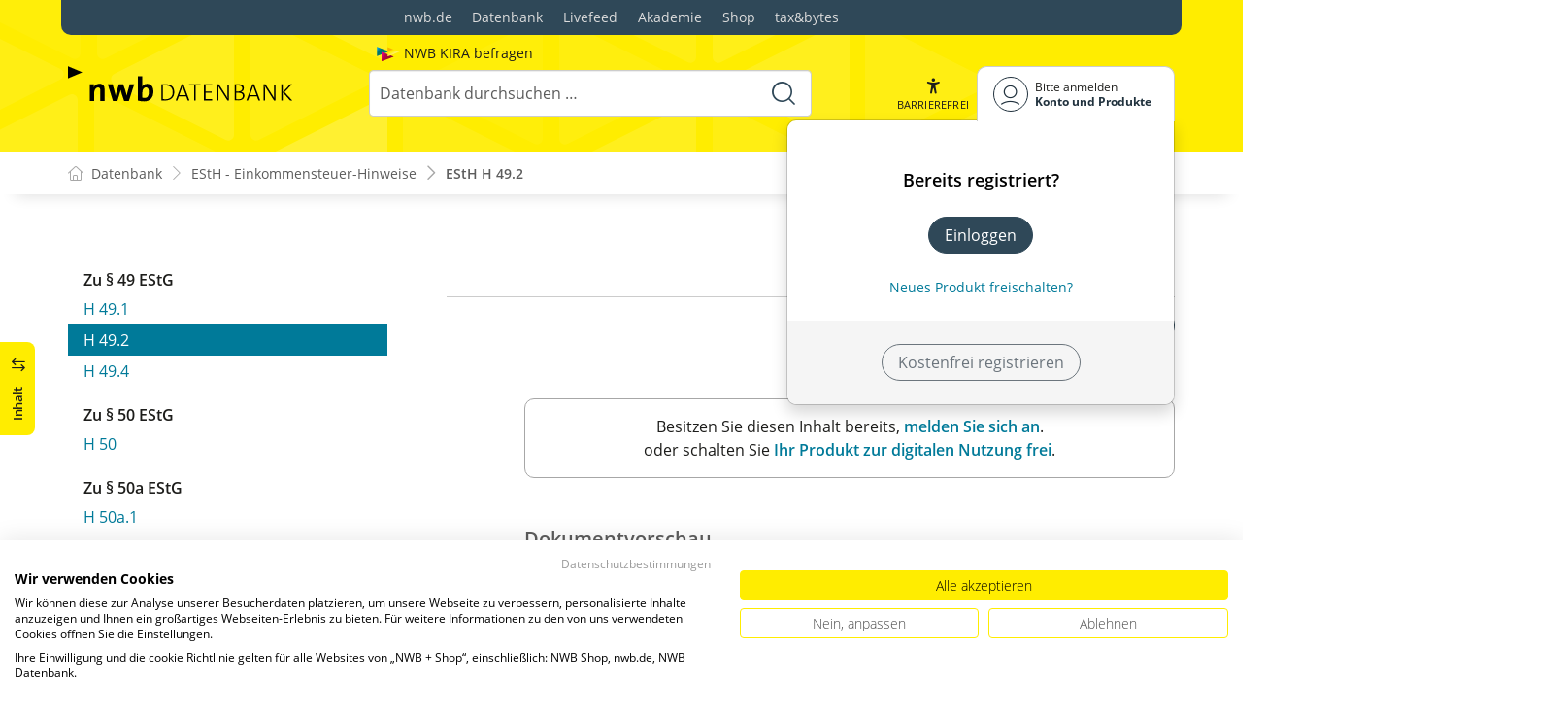

--- FILE ---
content_type: text/html; charset=utf-8
request_url: https://datenbank.nwb.de/Dokument/937770_49___2/
body_size: 82119
content:

<!DOCTYPE html>
<html lang="de">

<head>
    
<meta charset="utf-8" />
<meta http-equiv="X-UA-Compatible" content="IE=edge" />
<meta name="viewport" content="width=device-width, initial-scale=1, maximum-scale=1, shrink-to-fit=no" />

<title>EStH H&#xA0;49.2 - NWB Datenbank</title>

<link rel="apple-touch-icon" sizes="180x180" href="/favicons/nwb/apple-touch-icon.png" />
<link rel="icon" type="image/png" sizes="32x32" href="/favicons/nwb/favicon-32x32.png" />
<link rel="icon" type="image/png" sizes="16x16" href="/favicons/nwb/favicon-16x16.png" />

<meta name="robots" content="index, follow" />

    <link rel="canonical" href="https://datenbank.nwb.de/Dokument/937770_49___2/" />

    <script type="application/ld&#x2B;json">
        {
  "@context": "https://schema.org",
  "@type": "BreadcrumbList",
  "itemListElement": [
    {
      "@type": "ListItem",
      "position": 1,
      "name": "EStH - Einkommensteuer-Hinweise",
      "item": "https://datenbank.nwb.de/Dokument/937770/"
    },
    {
      "@type": "ListItem",
      "position": 2,
      "name": "EStH H\u00A049.2",
      "item": "https://datenbank.nwb.de/Dokument/937770_49___2/"
    }
  ]
}
    </script>
<script src="/js/ProductImgErrorHandling.js?v=RQ4UQ8ussXuwRhWUACGTzNzLT5WJGHbL1hpX84tJtQs"></script>

    <meta name="description" content="NWB Datenbank" />
    <meta name="keywords" content="NWB, Datenbank, Livefeed" />
    <meta name="author" content="NWB Verlag GmbH &amp; Co. KG" />

    <meta name="msapplication-TileColor" content="#FFED00">
    <meta name="theme-color" content="#ffffff">

    <meta name="apple-itunes-app" content="app-id=id1639546261, app-argument=empty">

        <script src="https://consent.cookiefirst.com/sites/datenbank.nwb.de-3b26cc70-fb22-421c-af7c-7418457fd10c/consent.js"></script>
        <!-- Matomo Tag Manager -->
        <script>
            var _mtm = window._mtm = window._mtm || [];
            _mtm.push({'mtm.startTime': (new Date().getTime()), 'event': 'mtm.Start'});
            (function() {
                var d=document, g=d.createElement('script'), s=d.getElementsByTagName('script')[0];
                g.async=true; g.src='https://matomo.nwb.de/js/container_ilfV8mCh.js'; s.parentNode.insertBefore(g,s);
            })();
        </script>
        <!-- End Matomo Tag Manager -->

    
    <link rel="stylesheet" type="text/css" href="/NwbStyles/assets/css/contentx.css?v=-HgHL4E-1c-znYrcX7VewEf_NItTep6Aq9amdKS-CRI" />
    <link rel="stylesheet" type="text/css" href="/css/documentfunctions.css?v=UV_lDoFCQCAjbpVLadQr1BgFk-W4GUKE4y-b7GdC8Eo" />

    <style type="text/css">

        @media print {
            .no-print, .no-print * {
                display: none !important;
            }
        }


        .also-look-at .loadmore {
            cursor: pointer;
            text-align: right;
            font-size: 0.9em;
        }
    </style>



<meta property="og:locale" content="de_DE" />
<meta property="og:title" content="EStH H&#xA0;49.2" />
<meta property="og:site_name" content="NWB Datenbank" />
<meta property="og:url" content="https://datenbank.nwb.de/Dokument/937770_49___2/" />
<meta property="og:type" content="article" />
<meta property="article:publisher" content="NWB Verlag" />
<meta property="article:section" content="Hinweis" />
<meta property="article:published_time" content="2021-01-01T00:00:00.0000000+01:00" />
<meta property="article:modified_time" content="2025-11-13T23:14:21.0000000+00:00" />
<meta property="og:image:secure_url" content="/assets/images/DocTypes/Nwb/Gesetze_Richtlinien_DBA.jpg" />
<meta name="twitter:card" content="summary" />
<meta name="twitter:title" content="EStH H&#xA0;49.2" />
<meta name="twitter:image" content="/assets/images/DocTypes/Nwb/Gesetze_Richtlinien_DBA.jpg" />
 

    <link rel="stylesheet" href="/NwbStyles/assets/css/nwb.css?v=5CN2TwOV4rktxAyhMKP6etkAntZd-XfxVwQA2fs_9Kg" />
</head>

<body id="top" class="livefeed document see-also-at  logedout ">
    
    <!-- Header -->
    <header class="header">
        
<div class="container header-holder">
    <!-- Logo -->
    <a class="logo" href="/">
        <img src="/NwbStyles/assets/images/logo_nwb_datenbank.svg" alt="Datenbank">
    </a>
    <!-- Logo : END -->
    <!-- Search -->


<form action="/Search/DoTheSearch/" class="search mx-xl-3" method="get" name="dothesearchform" role="search">    <input type="hidden" name="linksource" value="TopSearch" />
        <div class="position-absolute ps-2 ai-position">
            <a class="ai-link" href="/?showAiSearch=true">
                <img class="me-1 ai-link--img" src="/NwbStyles/assets/images/logo-ai.svg" alt="Logo Künstliche Recherche Assisstenz">
                <span class="ai-link--text">
                    NWB KIRA befragen
                </span>
            </a>
        </div>
    <button class="btn btn-close d-lg-none" type="button">
        Schließen<i class="icon-close ms-2"></i>
    </button>
    <label class="visually-hidden" for="searchID">Suche</label>
    <input class="form-control globalSearchAutocomplete"
           id="searchID"
           type="search"
           placeholder="Datenbank durchsuchen &hellip;"
           name="searchInput"
           autocomplete="off" />
    <button class="btn btn-search" type="submit" aria-label="Suche starten" title="Suche">
        <i class="icon-search" aria-hidden="true" focusable="false"></i>
    </button>
</form>    <!-- Search : END -->

    <div class="header-right">


        <!-- UI -->
        <a class="btn-search header-btn d-lg-none" href="#" role="button" aria-label="Suchfunktion öffnen">
            <i class="icon-search"></i><span class="header-btn--desc">Suchen</span>
        </a>

        <a class="header-btn btn-a11y" href="#" onclick="toggleTheme(false)" role="button" 
            data-bs-toggle="tooltip" data-bs-placement="top" title="Barrierefrei-Modus" aria-label="Kontrast auf der Website erhöhen">
            <i class="icon-manikin accessibility-icon"></i>
            <span class="header-btn--desc">Barrierefrei</span>
        </a>


        <!-- UI : END -->
        <!-- Navi user -->
        <nav class="navbar navbar-expand-lg user-menu mx-0">
            <!-- Navi toggler-->
            <button class="navbar-toggler text-end d-lg-none"
                    data-bs-toggle="offcanvas"
                    data-bs-target="#offcanvasUserMenu"
                    type="button"
                    aria-controls="offcanvasUserMenu"
                    aria-label="Toggle Navigation">
                <span class="toggler-desc">
                    <i class="icon-user"></i>
                </span>
            </button>
            <!-- Navi toggler : END -->
            <!-- offcanvas-->
            <div class="offcanvas offcanvas-end" id="offcanvasUserMenu">
                <!-- offcanvas header -->
                <div class="offcanvas-header">
                    <div class="nav-salutation mt-2">
                        <span class="nav-salutation--name">Bitte einloggen</span>
                    </div>
                    <button class="navbar-btn-close"
                            type="button"
                            data-bs-dismiss="offcanvas"
                            aria-label="Toggle Navigation schließen">
                        <i class="icon-close icon-x1"></i>
                    </button>
                </div>
                <!-- offcanvas header : END -->
                <!-- offcanvas body -->
                <div class="offcanvas-body">
                    <div class="navbar-nav justify-content-end">
                        <!-- Navi user dropdown -->
                        <div class="dropdown text-lg-end">

                            <button class="btn btn-toggle d-none d-lg-flex" type="button" id="dropdownMenuButtonAccount" data-bs-toggle="dropdown" data-bs-display="static" aria-haspopup="true" aria-expanded="false" aria-label="Benutzerdropdownmenu">
                                <i class="icon-user"></i>
                                <span class="user-menu-btn">
                                    <span class="user-menu--name">Bitte anmelden</span>
                                    <span class="user-menu--product">
Konto und Produkte                                    </span>
                                </span>
                            </button>

                            <div class="dropdown-menu dropdown-menu-end" aria-labelledby="dropdownMenuButtonAccount">
                                <div class="overflow-hidden">
                                    <div class="mt-lg-4">
                                            <div class="mt-lg-4 text-center">
                                                <div class="p-4">
                                                    <div class="user-menu-title mb-4">Bereits registriert?</div>
                                                    <a class="btn btn-primary" href="https://service.nwb.de/customercare/public/login?nextUrl=https%3a%2f%2fdatenbank.nwb.de%2fDokument%2f937770_49___2%2f" aria-label="In der Datenbank einloggen">
                                                        Einloggen
                                                    </a>
                                                    <div class="mt-4">
                                                        <a class="link" href="https://service.nwb.de/customercare/public/login?mod=liz&amp;nextUrl=https%3a%2f%2fdatenbank.nwb.de%2fDokument%2f937770_49___2%2f" aria-label="Neues Produkt freischalten">Neues Produkt freischalten?</a>
                                                    </div>
                                                </div>
                                                <div class="bg-login border-bottom-radius mx-auto py-4 px-lg-4">
                                                    <a class="btn btn-outline-secondary" href="https://service.nwb.de/customercare/user/default?nextUrl=https%3a%2f%2fdatenbank.nwb.de%2fDokument%2f937770_49___2%2f" aria-label="Kostenfrei registrieren">Kostenfrei registrieren</a>
                                                </div>
                                            </div>
                                    </div>

                                </div>
                            </div>
                        </div>
                        <!-- Navi user dropdown : END -->
                    </div>
                </div>
                <!-- offcanvas body : END -->
            </div>
            <!-- offcanvas : END -->
        </nav>
        <!-- Navi user : END -->

    </div><!-- .header-righ -->
</div><!-- .header-holder -->

        
    </header><!-- Header : END -->
    <!-- Breadcrumb -->
    

    <nav aria-label="breadcrumb">
        <div class="container">
            <ol class="breadcrumb">

                    <li class="breadcrumb-item">
                        <a href="/" title="Zu Datenbank">
                            <span class="breadcrumb-root-icon me-md-2"></span>
                            <span class="d-none d-md-inline">Datenbank</span>
                        </a>
                    </li>




                        <li class="breadcrumb-item " aria-current="page">
                            <a href="/Dokument/937770/" title="EStH - Einkommensteuer-Hinweise">EStH - Einkommensteuer-Hinweise</a>
                        </li>
                        <li class="breadcrumb-item active" aria-current="page">
                            <a href="https://datenbank.nwb.de/Dokument/937770_49___2/" title="EStH H&#xA0;49.2">EStH H&#xA0;49.2</a>
                        </li>
            </ol>
        </div>
    </nav>

    <!-- Breadcrumb : END -->
    <!-- Main content -->
    <main class="container mt-3 mt-lg-5" role="main">
        

<!-- Sidebar offcanvas button -->
    <a class="sidebar-btn noloader" id="iv" href="#iv" role="button">
        <div class="sidebar-btn--title">
            <span class="d-none d-xl-inline">Inhalt</span>
            <i class="icon-arrow-switch ms-3"></i>
        </div>
    </a>

<div class="row offcanvas-enable preview-origin">


<aside class="aside start col-md col-lg-4 sidebar-offcanvas" data-sticky>
    <div class="aside-section" id="toc-layout">
        <div class="aside-header d-flex align-items-center">
            <div class="icon-circle-2 me-3"><i class="icon-topics"></i></div>
            <span class="aside-header--head">Inhaltsverzeichnis</span>
            <span class="ms-auto sidebar-btn-close"><i class="icon-close icon-x1"></i></span>
        </div>
        <div class="aside-content">
            <div class="scrolling">
                <div data-expandall="True" class="table-of-contents" id="table-of-contents"><div class="sticky-header"><div class="book-title-outer"><div class="book-title"><span class="book-title-oneliner">EStH - Einkommensteuer-Hinweise</span></div></div><div class="first open"></div><div class="second open"></div></div><div class="scrollable-wrapper"><div class="scrollable-content"><div class="scrollable-content-inner"><div class="wrapper"><ul class="tree"><li class="book-title no-childs"><span><span class="book-title-oneliner">EStH - Einkommensteuer-Hinweise</span></span></li><li class="open"><span><a href="/Dokument/937770/">Fassung</a></span></li><li class="toggle-chapter"><span>Zu §&nbsp;1a&nbsp;EStG</span><ul><li class="open" data-id="headline-id937770_1a"><span><a href="/Dokument/937770_1a/">H&nbsp;1a</a></span></li></ul></li><li class="toggle-chapter"><span>Zu §&nbsp;2&nbsp;EStG</span><ul><li class="open" data-id="headline-id937770_2"><span><a href="/Dokument/937770_2/">H&nbsp;2</a></span></li></ul></li><li class="toggle-chapter"><span>Zu §&nbsp;2a&nbsp;EStG</span><ul><li class="open" data-id="headline-id937770_2a"><span><a href="/Dokument/937770_2a/">H&nbsp;2a</a></span></li></ul></li><li class="toggle-chapter"><span>Zu §&nbsp;3&nbsp;EStG</span><ul><li class="open" data-id="headline-id937770_3___0"><span><a href="/Dokument/937770_3___0/">H&nbsp;3.0</a></span></li><li class="open" data-id="headline-id937770_3___1"><span><a href="/Dokument/937770_3___1/">H&nbsp;3.1</a></span></li><li class="open" data-id="headline-id937770_3___2"><span><a href="/Dokument/937770_3___2/">H&nbsp;3.2</a></span></li><li class="open" data-id="headline-id937770_3___5"><span><a href="/Dokument/937770_3___5/">H&nbsp;3.5</a></span></li><li class="open" data-id="headline-id937770_3___6"><span><a href="/Dokument/937770_3___6/">H&nbsp;3.6</a></span></li><li class="open" data-id="headline-id937770_3___7"><span><a href="/Dokument/937770_3___7/">H&nbsp;3.7</a></span></li><li class="open" data-id="headline-id937770_3___8"><span><a href="/Dokument/937770_3___8/">H&nbsp;3.8</a></span></li><li class="open" data-id="headline-id937770_3___11"><span><a href="/Dokument/937770_3___11/">H&nbsp;3.11</a></span></li><li class="open" data-id="headline-id937770_3___12"><span><a href="/Dokument/937770_3___12/">H&nbsp;3.12</a></span></li><li class="open" data-id="headline-id937770_3___13"><span><a href="/Dokument/937770_3___13/">H&nbsp;3.13</a></span></li><li class="open" data-id="headline-id937770_3___14"><span><a href="/Dokument/937770_3___14/">H&nbsp;3.14</a></span></li><li class="open" data-id="headline-id937770_3___26"><span><a href="/Dokument/937770_3___26/">H&nbsp;3.26</a></span></li><li class="open" data-id="headline-id937770_3___26a"><span><a href="/Dokument/937770_3___26a/">H&nbsp;3.26a</a></span></li><li class="open" data-id="headline-id937770_3___26b"><span><a href="/Dokument/937770_3___26b/">H&nbsp;3.26b</a></span></li><li class="open" data-id="headline-id937770_3___29"><span><a href="/Dokument/937770_3___29/">H&nbsp;3.29</a></span></li><li class="open" data-id="headline-id937770_3___40"><span><a href="/Dokument/937770_3___40/">H&nbsp;3.40</a></span></li><li class="open" data-id="headline-id937770_3___42"><span><a href="/Dokument/937770_3___42/">H&nbsp;3.42</a></span></li><li class="open" data-id="headline-id937770_3___44"><span><a href="/Dokument/937770_3___44/">H&nbsp;3.44</a></span></li><li class="open" data-id="headline-id937770_3___45"><span><a href="/Dokument/937770_3___45/">H&nbsp;3.45</a></span></li><li class="open" data-id="headline-id937770_3___65"><span><a href="/Dokument/937770_3___65/">H&nbsp;3.65</a></span></li></ul></li><li class="toggle-chapter"><span>Zu §&nbsp;3c&nbsp;EStG</span><ul><li class="open" data-id="headline-id937770_3c"><span><a href="/Dokument/937770_3c/">H&nbsp;3c</a></span></li></ul></li><li class="toggle-chapter"><span>Zu §&nbsp;4&nbsp;EStG</span><ul><li class="open" data-id="headline-id937770_4___1"><span><a href="/Dokument/937770_4___1/">H&nbsp;4.1</a></span></li><li class="open" data-id="headline-id937770_4___2___1___"><span><a href="/Dokument/937770_4___2___1___/">H&nbsp;4.2 (1)</a></span></li><li class="open" data-id="headline-id937770_4___2___2___"><span><a href="/Dokument/937770_4___2___2___/">H&nbsp;4.2 (2)</a></span></li><li class="open" data-id="headline-id937770_4___2___3___"><span><a href="/Dokument/937770_4___2___3___/">H&nbsp;4.2 (3)</a></span></li><li class="open" data-id="headline-id937770_4___2___4___"><span><a href="/Dokument/937770_4___2___4___/">H&nbsp;4.2 (4)</a></span></li><li class="open" data-id="headline-id937770_4___2___5___"><span><a href="/Dokument/937770_4___2___5___/">H&nbsp;4.2 (5)</a></span></li><li class="open" data-id="headline-id937770_4___2___7___"><span><a href="/Dokument/937770_4___2___7___/">H&nbsp;4.2 (7)</a></span></li><li class="open" data-id="headline-id937770_4___2___8___"><span><a href="/Dokument/937770_4___2___8___/">H&nbsp;4.2 (8)</a></span></li><li class="open" data-id="headline-id937770_4___2___9___"><span><a href="/Dokument/937770_4___2___9___/">H&nbsp;4.2 (9)</a></span></li><li class="open" data-id="headline-id937770_4___2___11___"><span><a href="/Dokument/937770_4___2___11___/">H&nbsp;4.2 (11)</a></span></li><li class="open" data-id="headline-id937770_4___2___12___"><span><a href="/Dokument/937770_4___2___12___/">H&nbsp;4.2 (12)</a></span></li><li class="open" data-id="headline-id937770_4___2___15___"><span><a href="/Dokument/937770_4___2___15___/">H&nbsp;4.2 (15)</a></span></li><li class="open" data-id="headline-id937770_4___2___16___"><span><a href="/Dokument/937770_4___2___16___/">H&nbsp;4.2 (16)</a></span></li><li class="open" data-id="headline-id937770_4___3___1___"><span><a href="/Dokument/937770_4___3___1___/">H&nbsp;4.3 (1)</a></span></li><li class="open" data-id="headline-id937770_4___3___2___4___"><span><a href="/Dokument/937770_4___3___2___4___/">H&nbsp;4.3 (2–4)</a></span></li><li class="open" data-id="headline-id937770_4___4"><span><a href="/Dokument/937770_4___4/">H&nbsp;4.4</a></span></li><li class="open" data-id="headline-id937770_4___5___1___"><span><a href="/Dokument/937770_4___5___1___/">H&nbsp;4.5 (1)</a></span></li><li class="open" data-id="headline-id937770_4___5___2___"><span><a href="/Dokument/937770_4___5___2___/">H&nbsp;4.5 (2)</a></span></li><li class="open" data-id="headline-id937770_4___5___3___"><span><a href="/Dokument/937770_4___5___3___/">H&nbsp;4.5 (3)</a></span></li><li class="open" data-id="headline-id937770_4___5___4___"><span><a href="/Dokument/937770_4___5___4___/">H&nbsp;4.5 (4)</a></span></li><li class="open" data-id="headline-id937770_4___5___6___"><span><a href="/Dokument/937770_4___5___6___/">H&nbsp;4.5 (6)</a></span></li><li class="open" data-id="headline-id937770_4___6"><span><a href="/Dokument/937770_4___6/">H&nbsp;4.6</a></span></li><li class="open" data-id="headline-id937770_4___7"><span><a href="/Dokument/937770_4___7/">H&nbsp;4.7</a></span></li><li class="open" data-id="headline-id937770_4___8"><span><a href="/Dokument/937770_4___8/">H&nbsp;4.8</a></span></li><li class="open" data-id="headline-id937770_4___9"><span><a href="/Dokument/937770_4___9/">H&nbsp;4.9</a></span></li><li class="open" data-id="headline-id937770_4___10___1___"><span><a href="/Dokument/937770_4___10___1___/">H&nbsp;4.10 (1)</a></span></li><li class="open" data-id="headline-id937770_4___10___2___4___"><span><a href="/Dokument/937770_4___10___2___4___/">H&nbsp;4.10 (2–4)</a></span></li><li class="open" data-id="headline-id937770_4___10___5___9___"><span><a href="/Dokument/937770_4___10___5___9___/">H&nbsp;4.10 (5–9)</a></span></li><li class="open" data-id="headline-id937770_4___10___10___11___"><span><a href="/Dokument/937770_4___10___10___11___/">H&nbsp;4.10 (10–11)</a></span></li><li class="open" data-id="headline-id937770_4___10___12___"><span><a href="/Dokument/937770_4___10___12___/">H&nbsp;4.10 (12)</a></span></li><li class="open" data-id="headline-id937770_4___11"><span><a href="/Dokument/937770_4___11/">H&nbsp;4.11</a></span></li><li class="open" data-id="headline-id937770_4___12"><span><a href="/Dokument/937770_4___12/">H&nbsp;4.12</a></span></li><li class="open" data-id="headline-id937770_4___13"><span><a href="/Dokument/937770_4___13/">H&nbsp;4.13</a></span></li><li class="open" data-id="headline-id937770_4___14"><span><a href="/Dokument/937770_4___14/">H&nbsp;4.14</a></span></li><li class="open" data-id="headline-id937770_4___15"><span><a href="/Dokument/937770_4___15/">H&nbsp;4.15</a></span></li><li class="open" data-id="headline-id937770_4___16"><span><a href="/Dokument/937770_4___16/">H 4.16</a></span></li></ul></li><li class="toggle-chapter"><span>Zu §&nbsp;4a&nbsp;EStG</span><ul><li class="open" data-id="headline-id937770_4a"><span><a href="/Dokument/937770_4a/">H&nbsp;4a</a></span></li></ul></li><li class="toggle-chapter"><span>Zu §&nbsp;4b&nbsp;EStG</span><ul><li class="open" data-id="headline-id937770_4b"><span><a href="/Dokument/937770_4b/">H&nbsp;4b</a></span></li></ul></li><li class="toggle-chapter"><span>Zu §&nbsp;4c&nbsp;EStG</span><ul><li class="open" data-id="headline-id937770_4c"><span><a href="/Dokument/937770_4c/">H&nbsp;4c</a></span></li></ul></li><li class="toggle-chapter"><span>Zu §&nbsp;4d&nbsp;EStG</span><ul><li class="open" data-id="headline-id937770_4d___1___"><span><a href="/Dokument/937770_4d___1___/">H&nbsp;4d (1)</a></span></li><li class="open" data-id="headline-id937770_4d___2___"><span><a href="/Dokument/937770_4d___2___/">H&nbsp;4d (2)</a></span></li><li class="open" data-id="headline-id937770_4d___3___"><span><a href="/Dokument/937770_4d___3___/">H&nbsp;4d (3)</a></span></li><li class="open" data-id="headline-id937770_4d___4___"><span><a href="/Dokument/937770_4d___4___/">H&nbsp;4d (4)</a></span></li><li class="open" data-id="headline-id937770_4d___6___10___"><span><a href="/Dokument/937770_4d___6___10___/">H&nbsp;4d (6–10)</a></span></li><li class="open" data-id="headline-id937770_4d___11___"><span><a href="/Dokument/937770_4d___11___/">H&nbsp;4d (11)</a></span></li><li class="open" data-id="headline-id937770_4d___13___"><span><a href="/Dokument/937770_4d___13___/">H&nbsp;4d (13)</a></span></li><li class="open" data-id="headline-id937770_4d___14___"><span><a href="/Dokument/937770_4d___14___/">H&nbsp;4d (14)</a></span></li></ul></li><li class="toggle-chapter"><span>Zu §&nbsp;4e&nbsp;EStG</span><ul><li class="open" data-id="headline-id937770_4e"><span><a href="/Dokument/937770_4e/">H&nbsp;4e</a></span></li></ul></li><li class="toggle-chapter"><span>Zu § 4f EStG</span><ul><li class="open" data-id="headline-id937770_4f"><span><a href="/Dokument/937770_4f/">H 4f</a></span></li></ul></li><li class="toggle-chapter"><span>Zu §&nbsp;4h&nbsp;EStG</span><ul><li class="open" data-id="headline-id937770_4h"><span><a href="/Dokument/937770_4h/">H&nbsp;4h</a></span></li></ul></li><li class="toggle-chapter"><span>Zu §&nbsp;5&nbsp;EStG</span><ul><li class="open" data-id="headline-id937770_5___1"><span><a href="/Dokument/937770_5___1/">H&nbsp;5.1</a></span></li><li class="open" data-id="headline-id937770_5___2"><span><a href="/Dokument/937770_5___2/">H&nbsp;5.2</a></span></li><li class="open" data-id="headline-id937770_5___3"><span><a href="/Dokument/937770_5___3/">H&nbsp;5.3</a></span></li><li class="open" data-id="headline-id937770_5___4"><span><a href="/Dokument/937770_5___4/">H&nbsp;5.4</a></span></li><li class="open" data-id="headline-id937770_5___5"><span><a href="/Dokument/937770_5___5/">H&nbsp;5.5</a></span></li><li class="open" data-id="headline-id937770_5___6"><span><a href="/Dokument/937770_5___6/">H&nbsp;5.6</a></span></li><li class="open" data-id="headline-id937770_5___7___1___"><span><a href="/Dokument/937770_5___7___1___/">H&nbsp;5.7 (1)</a></span></li><li class="open" data-id="headline-id937770_5___7___3___"><span><a href="/Dokument/937770_5___7___3___/">H&nbsp;5.7 (3)</a></span></li><li class="open" data-id="headline-id937770_5___7___4___"><span><a href="/Dokument/937770_5___7___4___/">H&nbsp;5.7 (4)</a></span></li><li class="open" data-id="headline-id937770_5___7___5___"><span><a href="/Dokument/937770_5___7___5___/">H&nbsp;5.7 (5)</a></span></li><li class="open" data-id="headline-id937770_5___7___6___"><span><a href="/Dokument/937770_5___7___6___/">H&nbsp;5.7 (6)</a></span></li><li class="open" data-id="headline-id937770_5___7___8___"><span><a href="/Dokument/937770_5___7___8___/">H&nbsp;5.7 (8)</a></span></li><li class="open" data-id="headline-id937770_5___7___10___"><span><a href="/Dokument/937770_5___7___10___/">H&nbsp;5.7 (10)</a></span></li><li class="open" data-id="headline-id937770_5___7___11___"><span><a href="/Dokument/937770_5___7___11___/">H&nbsp;5.7 (11)</a></span></li><li class="open" data-id="headline-id937770_5___7___12___"><span><a href="/Dokument/937770_5___7___12___/">H&nbsp;5.7 (12)</a></span></li><li class="open" data-id="headline-id937770_5___7___13___"><span><a href="/Dokument/937770_5___7___13___/">H&nbsp;5.7 (13)</a></span></li><li class="open" data-id="headline-id937770_5___8"><span><a href="/Dokument/937770_5___8/">H 5.8</a></span></li></ul></li><li class="toggle-chapter"><span>Zu §&nbsp;5a&nbsp;EStG</span><ul><li class="open" data-id="headline-id937770_5a"><span><a href="/Dokument/937770_5a/">H&nbsp;5a</a></span></li></ul></li><li class="toggle-chapter"><span>Zu §&nbsp;5b&nbsp;EStG</span><ul><li class="open" data-id="headline-id937770_5b"><span><a href="/Dokument/937770_5b/">H&nbsp;5b</a></span></li></ul></li><li class="toggle-chapter"><span>Zu §&nbsp;6&nbsp;EStG</span><ul><li class="open" data-id="headline-id937770_6___1"><span><a href="/Dokument/937770_6___1/">H&nbsp;6.1</a></span></li><li class="open" data-id="headline-id937770_6___2"><span><a href="/Dokument/937770_6___2/">H&nbsp;6.2</a></span></li><li class="open" data-id="headline-id937770_6___3"><span><a href="/Dokument/937770_6___3/">H&nbsp;6.3</a></span></li><li class="open" data-id="headline-id937770_6___4"><span><a href="/Dokument/937770_6___4/">H&nbsp;6.4</a></span></li><li class="open" data-id="headline-id937770_6___5"><span><a href="/Dokument/937770_6___5/">H&nbsp;6.5</a></span></li><li class="open" data-id="headline-id937770_6___6___1___"><span><a href="/Dokument/937770_6___6___1___/">H&nbsp;6.6 (1)</a></span></li><li class="open" data-id="headline-id937770_6___6___2___"><span><a href="/Dokument/937770_6___6___2___/">H&nbsp;6.6 (2)</a></span></li><li class="open" data-id="headline-id937770_6___6___3___"><span><a href="/Dokument/937770_6___6___3___/">H&nbsp;6.6 (3)</a></span></li><li class="open" data-id="headline-id937770_6___6___4___"><span><a href="/Dokument/937770_6___6___4___/">H&nbsp;6.6 (4)</a></span></li><li class="open" data-id="headline-id937770_6___6___5___"><span><a href="/Dokument/937770_6___6___5___/">H&nbsp;6.6 (5)</a></span></li><li class="open" data-id="headline-id937770_6___6___7___"><span><a href="/Dokument/937770_6___6___7___/">H&nbsp;6.6 (7)</a></span></li><li class="open" data-id="headline-id937770_6___7"><span><a href="/Dokument/937770_6___7/">H&nbsp;6.7</a></span></li><li class="open" data-id="headline-id937770_6___8"><span><a href="/Dokument/937770_6___8/">H&nbsp;6.8</a></span></li><li class="open" data-id="headline-id937770_6___9"><span><a href="/Dokument/937770_6___9/">H&nbsp;6.9</a></span></li><li class="open" data-id="headline-id937770_6___10"><span><a href="/Dokument/937770_6___10/">H&nbsp;6.10</a></span></li><li class="open" data-id="headline-id937770_6___11"><span><a href="/Dokument/937770_6___11/">H&nbsp;6.11</a></span></li><li class="open" data-id="headline-id937770_6___12"><span><a href="/Dokument/937770_6___12/">H&nbsp;6.12</a></span></li><li class="open" data-id="headline-id937770_6___13"><span><a href="/Dokument/937770_6___13/">H&nbsp;6.13</a></span></li><li class="open" data-id="headline-id937770_6___14"><span><a href="/Dokument/937770_6___14/">H&nbsp;6.14</a></span></li><li class="open" data-id="headline-id937770_6___15"><span><a href="/Dokument/937770_6___15/">H&nbsp;6.15</a></span></li></ul></li><li class="toggle-chapter"><span>Zu §&nbsp;6a&nbsp;EStG</span><ul><li class="open" data-id="headline-id937770_6a___1___"><span><a href="/Dokument/937770_6a___1___/">H&nbsp;6a (1)</a></span></li><li class="open" data-id="headline-id937770_6a___3___"><span><a href="/Dokument/937770_6a___3___/">H&nbsp;6a (3)</a></span></li><li class="open" data-id="headline-id937770_6a___4___"><span><a href="/Dokument/937770_6a___4___/">H&nbsp;6a (4)</a></span></li><li class="open" data-id="headline-id937770_6a___6___"><span><a href="/Dokument/937770_6a___6___/">H&nbsp;6a (6)</a></span></li><li class="open" data-id="headline-id937770_6a___7___"><span><a href="/Dokument/937770_6a___7___/">H&nbsp;6a (7)</a></span></li><li class="open" data-id="headline-id937770_6a___9___"><span><a href="/Dokument/937770_6a___9___/">H&nbsp;6a (9)</a></span></li><li class="open" data-id="headline-id937770_6a___10___"><span><a href="/Dokument/937770_6a___10___/">H&nbsp;6a (10)</a></span></li><li class="open" data-id="headline-id937770_6a___11___"><span><a href="/Dokument/937770_6a___11___/">H&nbsp;6a (11)</a></span></li><li class="open" data-id="headline-id937770_6a___12___"><span><a href="/Dokument/937770_6a___12___/">H&nbsp;6a (12)</a></span></li><li class="open" data-id="headline-id937770_6a___14___"><span><a href="/Dokument/937770_6a___14___/">H&nbsp;6a (14)</a></span></li><li class="open" data-id="headline-id937770_6a___15___"><span><a href="/Dokument/937770_6a___15___/">H&nbsp;6a (15)</a></span></li><li class="open" data-id="headline-id937770_6a___17___"><span><a href="/Dokument/937770_6a___17___/">H&nbsp;6a (17)</a></span></li><li class="open" data-id="headline-id937770_6a___19___"><span><a href="/Dokument/937770_6a___19___/">H&nbsp;6a (19)</a></span></li><li class="open" data-id="headline-id937770_6a___20___"><span><a href="/Dokument/937770_6a___20___/">H&nbsp;6a (20)</a></span></li><li class="open" data-id="headline-id937770_6a___23___"><span><a href="/Dokument/937770_6a___23___/">H&nbsp;6a (23)</a></span></li></ul></li><li class="toggle-chapter"><span>Zu §&nbsp;6b&nbsp;EStG</span><ul><li class="open" data-id="headline-id937770_6b___1"><span><a href="/Dokument/937770_6b___1/">H&nbsp;6b.1</a></span></li><li class="open" data-id="headline-id937770_6b___2"><span><a href="/Dokument/937770_6b___2/">H&nbsp;6b.2</a></span></li><li class="open" data-id="headline-id937770_6b___3"><span><a href="/Dokument/937770_6b___3/">H&nbsp;6b.3</a></span></li><li class="open" data-id="headline-id937770_6b___4"><span><a href="/Dokument/937770_6b___4/">H 6b.4</a></span></li></ul></li><li class="toggle-chapter"><span>Zu §&nbsp;6c&nbsp;EStG</span><ul><li class="open" data-id="headline-id937770_6c"><span><a href="/Dokument/937770_6c/">H&nbsp;6c</a></span></li></ul></li><li class="toggle-chapter"><span>Zu §&nbsp;7&nbsp;EStG</span><ul><li class="open" data-id="headline-id937770_7___1"><span><a href="/Dokument/937770_7___1/">H&nbsp;7.1</a></span></li><li class="open" data-id="headline-id937770_7___2"><span><a href="/Dokument/937770_7___2/">H&nbsp;7.2</a></span></li><li class="open" data-id="headline-id937770_7___3"><span><a href="/Dokument/937770_7___3/">H&nbsp;7.3</a></span></li><li class="open" data-id="headline-id937770_7___4"><span><a href="/Dokument/937770_7___4/">H&nbsp;7.4</a></span></li><li class="open" data-id="headline-id937770_7___5"><span><a href="/Dokument/937770_7___5/">H&nbsp;7.5</a></span></li></ul></li><li class="toggle-chapter"><span>Zu §&nbsp;7a&nbsp;EStG</span><ul><li class="open" data-id="headline-id937770_7a"><span><a href="/Dokument/937770_7a/">H&nbsp;7a</a></span></li></ul></li><li class="toggle-chapter"><span>Zu §&nbsp;7b&nbsp;EStG</span><ul><li class="open" data-id="headline-id937770_7b"><span><a href="/Dokument/937770_7b/">H&nbsp;7b</a></span></li></ul></li><li class="toggle-chapter"><span>Zu §&nbsp;7g&nbsp;EStG</span><ul><li class="open" data-id="headline-id937770_7g"><span><a href="/Dokument/937770_7g/">H&nbsp;7g</a></span></li></ul></li><li class="toggle-chapter"><span>Zu §&nbsp;7h&nbsp;EStG</span><ul><li class="open" data-id="headline-id937770_7h"><span><a href="/Dokument/937770_7h/">H&nbsp;7h</a></span></li></ul></li><li class="toggle-chapter"><span>Zu §&nbsp;7i&nbsp;EStG</span><ul><li class="open" data-id="headline-id937770_7i"><span><a href="/Dokument/937770_7i/">H&nbsp;7i</a></span></li></ul></li><li class="toggle-chapter"><span>Zu §&nbsp;9a&nbsp;EStG</span><ul><li class="open" data-id="headline-id937770_9a"><span><a href="/Dokument/937770_9a/">H&nbsp;9a</a></span></li></ul></li><li class="toggle-chapter"><span>Zu §&nbsp;9b&nbsp;EStG</span><ul><li class="open" data-id="headline-id937770_9b"><span><a href="/Dokument/937770_9b/">H&nbsp;9b</a></span></li></ul></li><li class="toggle-chapter"><span>Zu §&nbsp;10&nbsp;EStG</span><ul><li class="open" data-id="headline-id937770_10___1"><span><a href="/Dokument/937770_10___1/">H&nbsp;10.1</a></span></li><li class="open" data-id="headline-id937770_10___2"><span><a href="/Dokument/937770_10___2/">H&nbsp;10.2</a></span></li><li class="open" data-id="headline-id937770_10___3"><span><a href="/Dokument/937770_10___3/">H&nbsp;10.3</a></span></li><li class="open" data-id="headline-id937770_10___3a"><span><a href="/Dokument/937770_10___3a/">H&nbsp;10.3a</a></span></li><li class="open" data-id="headline-id937770_10___4"><span><a href="/Dokument/937770_10___4/">H&nbsp;10.4</a></span></li><li class="open" data-id="headline-id937770_10___5"><span><a href="/Dokument/937770_10___5/">H&nbsp;10.5</a></span></li><li class="open" data-id="headline-id937770_10___6"><span><a href="/Dokument/937770_10___6/">H&nbsp;10.6</a></span></li><li class="open" data-id="headline-id937770_10___7"><span><a href="/Dokument/937770_10___7/">H&nbsp;10.7</a></span></li><li class="open" data-id="headline-id937770_10___8"><span><a href="/Dokument/937770_10___8/">H&nbsp;10.8</a></span></li><li class="open" data-id="headline-id937770_10___9"><span><a href="/Dokument/937770_10___9/">H&nbsp;10.9</a></span></li><li class="open" data-id="headline-id937770_10___10"><span><a href="/Dokument/937770_10___10/">H&nbsp;10.10</a></span></li><li class="open" data-id="headline-id937770_10___11"><span><a href="/Dokument/937770_10___11/">H&nbsp;10.11</a></span></li></ul></li><li class="toggle-chapter"><span>Zu §&nbsp;10a&nbsp;EStG</span><ul><li class="open" data-id="headline-id937770_10a"><span><a href="/Dokument/937770_10a/">H&nbsp;10a</a></span></li></ul></li><li class="toggle-chapter"><span>Zu §&nbsp;10b&nbsp;EStG</span><ul><li class="open" data-id="headline-id937770_10b___1"><span><a href="/Dokument/937770_10b___1/">H&nbsp;10b.1</a></span></li><li class="open" data-id="headline-id937770_10b___2"><span><a href="/Dokument/937770_10b___2/">H&nbsp;10b.2</a></span></li><li class="open" data-id="headline-id937770_10b___3"><span><a href="/Dokument/937770_10b___3/">H&nbsp;10b.3</a></span></li></ul></li><li class="toggle-chapter"><span>Zu §&nbsp;10d&nbsp;EStG</span><ul><li class="open" data-id="headline-id937770_10d"><span><a href="/Dokument/937770_10d/">H&nbsp;10d</a></span></li></ul></li><li class="toggle-chapter"><span>Zu §&nbsp;10f&nbsp;EStG</span><ul><li class="open" data-id="headline-id937770_10f"><span><a href="/Dokument/937770_10f/">H&nbsp;10f</a></span></li></ul></li><li class="toggle-chapter"><span>Zu §&nbsp;10g&nbsp;EStG</span><ul><li class="open" data-id="headline-id937770_10g"><span><a href="/Dokument/937770_10g/">H&nbsp;10g</a></span></li></ul></li><li class="toggle-chapter"><span>Zu §&nbsp;11&nbsp;EStG</span><ul><li class="open" data-id="headline-id937770_11"><span><a href="/Dokument/937770_11/">H&nbsp;11</a></span></li></ul></li><li class="toggle-chapter"><span>Zu §&nbsp;11a&nbsp;EStG</span><ul><li class="open" data-id="headline-id937770_11a"><span><a href="/Dokument/937770_11a/">H&nbsp;11a</a></span></li></ul></li><li class="toggle-chapter"><span>Zu §&nbsp;11b&nbsp;EStG</span><ul><li class="open" data-id="headline-id937770_11b"><span><a href="/Dokument/937770_11b/">H&nbsp;11b</a></span></li></ul></li><li class="toggle-chapter"><span>Zu §&nbsp;12&nbsp;EStG</span><ul><li class="open" data-id="headline-id937770_12___1"><span><a href="/Dokument/937770_12___1/">H&nbsp;12.1</a></span></li><li class="open" data-id="headline-id937770_12___2"><span><a href="/Dokument/937770_12___2/">H&nbsp;12.2</a></span></li><li class="open" data-id="headline-id937770_12___3"><span><a href="/Dokument/937770_12___3/">H&nbsp;12.3</a></span></li><li class="open" data-id="headline-id937770_12___4"><span><a href="/Dokument/937770_12___4/">H&nbsp;12.4</a></span></li><li class="open" data-id="headline-id937770_12___6"><span><a href="/Dokument/937770_12___6/">H&nbsp;12.6</a></span></li></ul></li><li class="toggle-chapter"><span>Zu §&nbsp;13&nbsp;EStG</span><ul><li class="open" data-id="headline-id937770_13___1"><span><a href="/Dokument/937770_13___1/">H&nbsp;13.1</a></span></li><li class="open" data-id="headline-id937770_13___2"><span><a href="/Dokument/937770_13___2/">H&nbsp;13.2</a></span></li><li class="open" data-id="headline-id937770_13___3"><span><a href="/Dokument/937770_13___3/">H&nbsp;13.3</a></span></li><li class="open" data-id="headline-id937770_13___4"><span><a href="/Dokument/937770_13___4/">H&nbsp;13.4</a></span></li><li class="open" data-id="headline-id937770_13___5"><span><a href="/Dokument/937770_13___5/">H&nbsp;13.5</a></span></li></ul></li><li class="toggle-chapter"><span>Zu §&nbsp;13a&nbsp;EStG</span><ul><li class="open" data-id="headline-id937770_13a"><span><a href="/Dokument/937770_13a/">H&nbsp;13a</a></span></li></ul></li><li class="toggle-chapter"><span>Zu §&nbsp;14&nbsp;EStG</span><ul><li class="open" data-id="headline-id937770_14"><span><a href="/Dokument/937770_14/">H&nbsp;14</a></span></li></ul></li><li class="toggle-chapter"><span>Zu §&nbsp;15&nbsp;EStG</span><ul><li class="open" data-id="headline-id937770_15___1"><span><a href="/Dokument/937770_15___1/">H&nbsp;15.1</a></span></li><li class="open" data-id="headline-id937770_15___2"><span><a href="/Dokument/937770_15___2/">H&nbsp;15.2</a></span></li><li class="open" data-id="headline-id937770_15___3"><span><a href="/Dokument/937770_15___3/">H&nbsp;15.3</a></span></li><li class="open" data-id="headline-id937770_15___4"><span><a href="/Dokument/937770_15___4/">H&nbsp;15.4</a></span></li><li class="open" data-id="headline-id937770_15___5"><span><a href="/Dokument/937770_15___5/">H&nbsp;15.5</a></span></li><li class="open" data-id="headline-id937770_15___6"><span><a href="/Dokument/937770_15___6/">H&nbsp;15.6</a></span></li><li class="open" data-id="headline-id937770_15___7___1___"><span><a href="/Dokument/937770_15___7___1___/">H&nbsp;15.7 (1)</a></span></li><li class="open" data-id="headline-id937770_15___7___2___"><span><a href="/Dokument/937770_15___7___2___/">H&nbsp;15.7 (2)</a></span></li><li class="open" data-id="headline-id937770_15___7___3___"><span><a href="/Dokument/937770_15___7___3___/">H&nbsp;15.7 (3)</a></span></li><li class="open" data-id="headline-id937770_15___7___4___"><span><a href="/Dokument/937770_15___7___4___/">H&nbsp;15.7 (4)</a></span></li><li class="open" data-id="headline-id937770_15___7___5___"><span><a href="/Dokument/937770_15___7___5___/">H&nbsp;15.7 (5)</a></span></li><li class="open" data-id="headline-id937770_15___7___6___"><span><a href="/Dokument/937770_15___7___6___/">H&nbsp;15.7 (6)</a></span></li><li class="open" data-id="headline-id937770_15___7___7___"><span><a href="/Dokument/937770_15___7___7___/">H&nbsp;15.7 (7)</a></span></li><li class="open" data-id="headline-id937770_15___7___8___"><span><a href="/Dokument/937770_15___7___8___/">H&nbsp;15.7 (8)</a></span></li><li class="open" data-id="headline-id937770_15___7___9___"><span><a href="/Dokument/937770_15___7___9___/">H&nbsp;15.7 (9)</a></span></li><li class="open" data-id="headline-id937770_15___8___1___"><span><a href="/Dokument/937770_15___8___1___/">H&nbsp;15.8 (1)</a></span></li><li class="open" data-id="headline-id937770_15___8___2___"><span><a href="/Dokument/937770_15___8___2___/">H&nbsp;15.8 (2)</a></span></li><li class="open" data-id="headline-id937770_15___8___3___"><span><a href="/Dokument/937770_15___8___3___/">H&nbsp;15.8 (3)</a></span></li><li class="open" data-id="headline-id937770_15___8___4___"><span><a href="/Dokument/937770_15___8___4___/">H&nbsp;15.8 (4)</a></span></li><li class="open" data-id="headline-id937770_15___8___5___"><span><a href="/Dokument/937770_15___8___5___/">H&nbsp;15.8 (5)</a></span></li><li class="open" data-id="headline-id937770_15___8___6___"><span><a href="/Dokument/937770_15___8___6___/">H&nbsp;15.8 (6)</a></span></li><li class="open" data-id="headline-id937770_15___9___1___"><span><a href="/Dokument/937770_15___9___1___/">H&nbsp;15.9 (1)</a></span></li><li class="open" data-id="headline-id937770_15___9___2___"><span><a href="/Dokument/937770_15___9___2___/">H&nbsp;15.9 (2)</a></span></li><li class="open" data-id="headline-id937770_15___9___3___"><span><a href="/Dokument/937770_15___9___3___/">H&nbsp;15.9 (3)</a></span></li><li class="open" data-id="headline-id937770_15___9___4___"><span><a href="/Dokument/937770_15___9___4___/">H&nbsp;15.9 (4)</a></span></li><li class="open" data-id="headline-id937770_15___9___5___"><span><a href="/Dokument/937770_15___9___5___/">H&nbsp;15.9 (5)</a></span></li><li class="open" data-id="headline-id937770_15___10"><span><a href="/Dokument/937770_15___10/">H&nbsp;15.10</a></span></li></ul></li><li class="toggle-chapter"><span>Zu §&nbsp;15a&nbsp;EStG</span><ul><li class="open" data-id="headline-id937770_15a"><span><a href="/Dokument/937770_15a/">H&nbsp;15a</a></span></li></ul></li><li class="toggle-chapter"><span>Zu §&nbsp;15b&nbsp;EStG</span><ul><li class="open" data-id="headline-id937770_15b"><span><a href="/Dokument/937770_15b/">H&nbsp;15b</a></span></li></ul></li><li class="toggle-chapter"><span>Zu §&nbsp;16&nbsp;EStG</span><ul><li class="open" data-id="headline-id937770_16___1___"><span><a href="/Dokument/937770_16___1___/">H&nbsp;16 (1)</a></span></li><li class="open" data-id="headline-id937770_16___2___"><span><a href="/Dokument/937770_16___2___/">H&nbsp;16 (2)</a></span></li><li class="open" data-id="headline-id937770_16___3___"><span><a href="/Dokument/937770_16___3___/">H&nbsp;16 (3)</a></span></li><li class="open" data-id="headline-id937770_16___4___"><span><a href="/Dokument/937770_16___4___/">H&nbsp;16 (4)</a></span></li><li class="open" data-id="headline-id937770_16___5___"><span><a href="/Dokument/937770_16___5___/">H&nbsp;16 (5)</a></span></li><li class="open" data-id="headline-id937770_16___6___"><span><a href="/Dokument/937770_16___6___/">H&nbsp;16 (6)</a></span></li><li class="open" data-id="headline-id937770_16___7___"><span><a href="/Dokument/937770_16___7___/">H&nbsp;16 (7)</a></span></li><li class="open" data-id="headline-id937770_16___8___"><span><a href="/Dokument/937770_16___8___/">H&nbsp;16 (8)</a></span></li><li class="open" data-id="headline-id937770_16___9___"><span><a href="/Dokument/937770_16___9___/">H&nbsp;16 (9)</a></span></li><li class="open" data-id="headline-id937770_16___10___"><span><a href="/Dokument/937770_16___10___/">H&nbsp;16 (10)</a></span></li><li class="open" data-id="headline-id937770_16___11___"><span><a href="/Dokument/937770_16___11___/">H&nbsp;16 (11)</a></span></li><li class="open" data-id="headline-id937770_16___12___"><span><a href="/Dokument/937770_16___12___/">H&nbsp;16 (12)</a></span></li><li class="open" data-id="headline-id937770_16___13___"><span><a href="/Dokument/937770_16___13___/">H&nbsp;16 (13)</a></span></li><li class="open" data-id="headline-id937770_16___14___"><span><a href="/Dokument/937770_16___14___/">H&nbsp;16 (14)</a></span></li></ul></li><li class="toggle-chapter"><span>Zu §&nbsp;17&nbsp;EStG</span><ul><li class="open" data-id="headline-id937770_17___1___"><span><a href="/Dokument/937770_17___1___/">H&nbsp;17 (1)</a></span></li><li class="open" data-id="headline-id937770_17___2___"><span><a href="/Dokument/937770_17___2___/">H&nbsp;17 (2)</a></span></li><li class="open" data-id="headline-id937770_17___3___"><span><a href="/Dokument/937770_17___3___/">H&nbsp;17 (3)</a></span></li><li class="open" data-id="headline-id937770_17___4___"><span><a href="/Dokument/937770_17___4___/">H&nbsp;17 (4)</a></span></li><li class="open" data-id="headline-id937770_17___5___"><span><a href="/Dokument/937770_17___5___/">H&nbsp;17 (5)</a></span></li><li class="open" data-id="headline-id937770_17___6___"><span><a href="/Dokument/937770_17___6___/">H&nbsp;17 (6)</a></span></li><li class="open" data-id="headline-id937770_17___7___"><span><a href="/Dokument/937770_17___7___/">H&nbsp;17 (7)</a></span></li><li class="open" data-id="headline-id937770_17___8___"><span><a href="/Dokument/937770_17___8___/">H&nbsp;17 (8)</a></span></li></ul></li><li class="toggle-chapter"><span>Zu §&nbsp;18&nbsp;EStG</span><ul><li class="open" data-id="headline-id937770_18___1"><span><a href="/Dokument/937770_18___1/">H&nbsp;18.1</a></span></li><li class="open" data-id="headline-id937770_18___2"><span><a href="/Dokument/937770_18___2/">H&nbsp;18.2</a></span></li><li class="open" data-id="headline-id937770_18___3"><span><a href="/Dokument/937770_18___3/">H&nbsp;18.3</a></span></li></ul></li><li class="toggle-chapter"><span>Zu §&nbsp;20&nbsp;EStG</span><ul><li class="open" data-id="headline-id937770_20___1"><span><a href="/Dokument/937770_20___1/">H&nbsp;20.1</a></span></li><li class="open" data-id="headline-id937770_20___2"><span><a href="/Dokument/937770_20___2/">H&nbsp;20.2</a></span></li></ul></li><li class="toggle-chapter"><span>Zu §&nbsp;21&nbsp;EStG</span><ul><li class="open" data-id="headline-id937770_21___1"><span><a href="/Dokument/937770_21___1/">H&nbsp;21.1</a></span></li><li class="open" data-id="headline-id937770_21___2"><span><a href="/Dokument/937770_21___2/">H&nbsp;21.2</a></span></li><li class="open" data-id="headline-id937770_21___3"><span><a href="/Dokument/937770_21___3/">H&nbsp;21.3</a></span></li><li class="open" data-id="headline-id937770_21___4"><span><a href="/Dokument/937770_21___4/">H&nbsp;21.4</a></span></li><li class="open" data-id="headline-id937770_21___5"><span><a href="/Dokument/937770_21___5/">H&nbsp;21.5</a></span></li><li class="open" data-id="headline-id937770_21___6"><span><a href="/Dokument/937770_21___6/">H&nbsp;21.6</a></span></li><li class="open" data-id="headline-id937770_21___7"><span><a href="/Dokument/937770_21___7/">H&nbsp;21.7</a></span></li></ul></li><li class="toggle-chapter"><span>Zu §&nbsp;22&nbsp;EStG</span><ul><li class="open" data-id="headline-id937770_22___1"><span><a href="/Dokument/937770_22___1/">H&nbsp;22.1</a></span></li><li class="open" data-id="headline-id937770_22___3"><span><a href="/Dokument/937770_22___3/">H&nbsp;22.3</a></span></li><li class="open" data-id="headline-id937770_22___4"><span><a href="/Dokument/937770_22___4/">H&nbsp;22.4</a></span></li><li class="open" data-id="headline-id937770_22___6"><span><a href="/Dokument/937770_22___6/">H&nbsp;22.6</a></span></li><li class="open" data-id="headline-id937770_22___7"><span><a href="/Dokument/937770_22___7/">H&nbsp;22.7</a></span></li><li class="open" data-id="headline-id937770_22___8"><span><a href="/Dokument/937770_22___8/">H&nbsp;22.8</a></span></li><li class="open" data-id="headline-id937770_22___9"><span><a href="/Dokument/937770_22___9/">H&nbsp;22.9</a></span></li><li class="open" data-id="headline-id937770_22___10"><span><a href="/Dokument/937770_22___10/">H&nbsp;22.10</a></span></li></ul></li><li class="toggle-chapter"><span>Zu §&nbsp;22a&nbsp;EStG</span><ul><li class="open" data-id="headline-id937770_22a"><span><a href="/Dokument/937770_22a/">H&nbsp;22a</a></span></li></ul></li><li class="toggle-chapter"><span>Zu §&nbsp;23&nbsp;EStG</span><ul><li class="open" data-id="headline-id937770_23"><span><a href="/Dokument/937770_23/">H&nbsp;23</a></span></li></ul></li><li class="toggle-chapter"><span>Zu §&nbsp;24&nbsp;EStG</span><ul><li class="open" data-id="headline-id937770_24___1"><span><a href="/Dokument/937770_24___1/">H&nbsp;24.1</a></span></li><li class="open" data-id="headline-id937770_24___2"><span><a href="/Dokument/937770_24___2/">H&nbsp;24.2</a></span></li></ul></li><li class="toggle-chapter"><span>Zu §&nbsp;24a&nbsp;EStG</span><ul><li class="open" data-id="headline-id937770_24a"><span><a href="/Dokument/937770_24a/">H&nbsp;24a</a></span></li></ul></li><li class="toggle-chapter"><span>Zu §&nbsp;24b&nbsp;EStG</span><ul><li class="open" data-id="headline-id937770_24b"><span><a href="/Dokument/937770_24b/">H&nbsp;24b</a></span></li></ul></li><li class="toggle-chapter"><span>Zu §&nbsp;25&nbsp;EStG</span><ul><li class="open" data-id="headline-id937770_25"><span><a href="/Dokument/937770_25/">H&nbsp;25</a></span></li></ul></li><li class="toggle-chapter"><span>Zu §&nbsp;26&nbsp;EStG</span><ul><li class="open" data-id="headline-id937770_26"><span><a href="/Dokument/937770_26/">H&nbsp;26</a></span></li></ul></li><li class="toggle-chapter"><span>Zu §&nbsp;26a&nbsp;EStG</span><ul><li class="open" data-id="headline-id937770_26a"><span><a href="/Dokument/937770_26a/">H&nbsp;26a</a></span></li></ul></li><li class="toggle-chapter"><span>Zu §&nbsp;26b&nbsp;EStG</span><ul><li class="open" data-id="headline-id937770_26b"><span><a href="/Dokument/937770_26b/">H&nbsp;26b</a></span></li></ul></li><li class="toggle-chapter"><span>Zu §&nbsp;31&nbsp;EStG</span><ul><li class="open" data-id="headline-id937770_31"><span><a href="/Dokument/937770_31/">H&nbsp;31</a></span></li></ul></li><li class="toggle-chapter"><span>Zu §&nbsp;32&nbsp;EStG</span><ul><li class="open" data-id="headline-id937770_32___1"><span><a href="/Dokument/937770_32___1/">H&nbsp;32.1</a></span></li><li class="open" data-id="headline-id937770_32___2"><span><a href="/Dokument/937770_32___2/">H&nbsp;32.2</a></span></li><li class="open" data-id="headline-id937770_32___4"><span><a href="/Dokument/937770_32___4/">H&nbsp;32.4</a></span></li><li class="open" data-id="headline-id937770_32___5"><span><a href="/Dokument/937770_32___5/">H&nbsp;32.5</a></span></li><li class="open" data-id="headline-id937770_32___6"><span><a href="/Dokument/937770_32___6/">H&nbsp;32.6</a></span></li><li class="open" data-id="headline-id937770_32___7"><span><a href="/Dokument/937770_32___7/">H&nbsp;32.7</a></span></li><li class="open" data-id="headline-id937770_32___8"><span><a href="/Dokument/937770_32___8/">H&nbsp;32.8</a></span></li><li class="open" data-id="headline-id937770_32___9"><span><a href="/Dokument/937770_32___9/">H&nbsp;32.9</a></span></li><li class="open" data-id="headline-id937770_32___10"><span><a href="/Dokument/937770_32___10/">H&nbsp;32.10</a></span></li><li class="open" data-id="headline-id937770_32___11"><span><a href="/Dokument/937770_32___11/">H&nbsp;32.11</a></span></li><li class="open" data-id="headline-id937770_32___12"><span><a href="/Dokument/937770_32___12/">H&nbsp;32.12</a></span></li><li class="open" data-id="headline-id937770_32___13"><span><a href="/Dokument/937770_32___13/">H&nbsp;32.13</a></span></li></ul></li><li class="toggle-chapter"><span>Zu §&nbsp;32a&nbsp;EStG</span><ul><li class="open" data-id="headline-id937770_32a"><span><a href="/Dokument/937770_32a/">H&nbsp;32a</a></span></li></ul></li><li class="toggle-chapter"><span>Zu §&nbsp;32b&nbsp;EStG</span><ul><li class="open" data-id="headline-id937770_32b"><span><a href="/Dokument/937770_32b/">H&nbsp;32b</a></span></li></ul></li><li class="toggle-chapter"><span>Zu §&nbsp;32c&nbsp;EStG</span><ul><li class="open" data-id="headline-id937770_32c"><span><a href="/Dokument/937770_32c/">H&nbsp;32c</a></span></li></ul></li><li class="toggle-chapter"><span>Zu §&nbsp;32d&nbsp;EStG</span><ul><li class="open" data-id="headline-id937770_32d"><span><a href="/Dokument/937770_32d/">H&nbsp;32d</a></span></li></ul></li><li class="toggle-chapter"><span>Zu §&nbsp;33&nbsp;EStG</span><ul><li class="open" data-id="headline-id937770_33___1___33___4"><span><a href="/Dokument/937770_33___1___33___4/">H&nbsp;33.1–33.4</a></span></li></ul></li><li class="toggle-chapter"><span>Zu §&nbsp;33a&nbsp;EStG</span><ul><li class="open" data-id="headline-id937770_33a___1"><span><a href="/Dokument/937770_33a___1/">H&nbsp;33a.1</a></span></li><li class="open" data-id="headline-id937770_33a___2"><span><a href="/Dokument/937770_33a___2/">H&nbsp;33a.2</a></span></li><li class="open" data-id="headline-id937770_33a___3"><span><a href="/Dokument/937770_33a___3/">H&nbsp;33a.3</a></span></li></ul></li><li class="toggle-chapter"><span>Zu §&nbsp;33b&nbsp;EStG</span><ul><li class="open" data-id="headline-id937770_33b"><span><a href="/Dokument/937770_33b/">H&nbsp;33b</a></span></li></ul></li><li class="toggle-chapter"><span>Zu §&nbsp;34&nbsp;EStG</span><ul><li class="open" data-id="headline-id937770_34___1"><span><a href="/Dokument/937770_34___1/">H&nbsp;34.1</a></span></li><li class="open" data-id="headline-id937770_34___2"><span><a href="/Dokument/937770_34___2/">H&nbsp;34.2</a></span></li><li class="open" data-id="headline-id937770_34___3"><span><a href="/Dokument/937770_34___3/">H&nbsp;34.3</a></span></li><li class="open" data-id="headline-id937770_34___4"><span><a href="/Dokument/937770_34___4/">H&nbsp;34.4</a></span></li><li class="open" data-id="headline-id937770_34___5"><span><a href="/Dokument/937770_34___5/">H&nbsp;34.5</a></span></li></ul></li><li class="toggle-chapter"><span>Zu §&nbsp;34a&nbsp;EStG</span><ul><li class="open" data-id="headline-id937770_34a"><span><a href="/Dokument/937770_34a/">H&nbsp;34a</a></span></li></ul></li><li class="toggle-chapter"><span>Zu §&nbsp;34b&nbsp;EStG</span><ul><li class="open" data-id="headline-id937770_34b___1"><span><a href="/Dokument/937770_34b___1/">H&nbsp;34b.1</a></span></li><li class="open" data-id="headline-id937770_34b___2"><span><a href="/Dokument/937770_34b___2/">H&nbsp;34b.2</a></span></li><li class="open" data-id="headline-id937770_34b___4"><span><a href="/Dokument/937770_34b___4/">H&nbsp;34b.4</a></span></li><li class="open" data-id="headline-id937770_34b___5"><span><a href="/Dokument/937770_34b___5/">H&nbsp;34b.5</a></span></li><li class="open" data-id="headline-id937770_34b___7"><span><a href="/Dokument/937770_34b___7/">H&nbsp;34b.7</a></span></li></ul></li><li class="toggle-chapter"><span>Zu §&nbsp;34c&nbsp;EStG</span><ul><li class="open" data-id="headline-id937770_34c___1___2___"><span><a href="/Dokument/937770_34c___1___2___/">H&nbsp;34c (1–2)</a></span></li><li class="open" data-id="headline-id937770_34c___3___"><span><a href="/Dokument/937770_34c___3___/">H&nbsp;34c (3)</a></span></li><li class="open" data-id="headline-id937770_34c___5___"><span><a href="/Dokument/937770_34c___5___/">H&nbsp;34c (5)</a></span></li><li class="open" data-id="headline-id937770_34c___6___"><span><a href="/Dokument/937770_34c___6___/">H&nbsp;34c (6)</a></span></li></ul></li><li class="toggle-chapter"><span>Zu §&nbsp;34d&nbsp;EStG</span><ul><li class="open" data-id="headline-id937770_34d"><span><a href="/Dokument/937770_34d/">H&nbsp;34d</a></span></li></ul></li><li class="toggle-chapter"><span>Zu §&nbsp;34g&nbsp;EStG</span><ul><li class="open" data-id="headline-id937770_34g"><span><a href="/Dokument/937770_34g/">H&nbsp;34g</a></span></li></ul></li><li class="toggle-chapter"><span>Zu §&nbsp;35&nbsp;EStG</span><ul><li class="open" data-id="headline-id937770_35"><span><a href="/Dokument/937770_35/">H&nbsp;35</a></span></li></ul></li><li class="toggle-chapter"><span>Zu §&nbsp;35a&nbsp;EStG</span><ul><li class="open" data-id="headline-id937770_35a"><span><a href="/Dokument/937770_35a/">H&nbsp;35a</a></span></li></ul></li><li class="toggle-chapter"><span>Zu § 35b EStG</span><ul><li class="open" data-id="headline-id937770_35b"><span><a href="/Dokument/937770_35b/">H 35b</a></span></li></ul></li><li class="toggle-chapter"><span>Zu § 35c EStG</span><ul><li class="open" data-id="headline-id937770_35c"><span><a href="/Dokument/937770_35c/">H 35c</a></span></li></ul></li><li class="toggle-chapter"><span>Zu §&nbsp;36&nbsp;EStG</span><ul><li class="open" data-id="headline-id937770_36"><span><a href="/Dokument/937770_36/">H&nbsp;36</a></span></li></ul></li><li class="toggle-chapter"><span>Zu § 36a EStG</span><ul><li class="open" data-id="headline-id937770_36a"><span><a href="/Dokument/937770_36a/">H 36a</a></span></li></ul></li><li class="toggle-chapter"><span>Zu §&nbsp;37&nbsp;EStG</span><ul><li class="open" data-id="headline-id937770_37"><span><a href="/Dokument/937770_37/">H&nbsp;37</a></span></li></ul></li><li class="toggle-chapter"><span>Zu §&nbsp;37b&nbsp;EStG</span><ul><li class="open" data-id="headline-id937770_37b"><span><a href="/Dokument/937770_37b/">H&nbsp;37b</a></span></li></ul></li><li class="toggle-chapter"><span>Zu §&nbsp;43&nbsp;EStG</span><ul><li class="open" data-id="headline-id937770_43"><span><a href="/Dokument/937770_43/">H&nbsp;43</a></span></li></ul></li><li class="toggle-chapter"><span>Zu §&nbsp;43b&nbsp;EStG</span><ul><li class="open" data-id="headline-id937770_43b"><span><a href="/Dokument/937770_43b/">H&nbsp;43b</a></span></li></ul></li><li class="toggle-chapter"><span>Zu §&nbsp;44&nbsp;EStG</span><ul><li class="open" data-id="headline-id937770_44"><span><a href="/Dokument/937770_44/">H&nbsp;44</a></span></li></ul></li><li class="toggle-chapter"><span>Zu §&nbsp;44a&nbsp;EStG</span><ul><li class="open" data-id="headline-id937770_44a"><span><a href="/Dokument/937770_44a/">H&nbsp;44a</a></span></li></ul></li><li class="toggle-chapter"><span>Zu §&nbsp;44b&nbsp;EStG</span><ul><li class="open" data-id="headline-id937770_44b___1"><span><a href="/Dokument/937770_44b___1/">H&nbsp;44b.1</a></span></li></ul></li><li class="toggle-chapter"><span>Zu §&nbsp;45a&nbsp;EStG</span><ul><li class="open" data-id="headline-id937770_45a"><span><a href="/Dokument/937770_45a/">H&nbsp;45a</a></span></li></ul></li><li class="toggle-chapter"><span>Zu §&nbsp;45b&nbsp;EStG</span><ul><li class="open" data-id="headline-id937770_45b"><span><a href="/Dokument/937770_45b/">H&nbsp;45b</a></span></li></ul></li><li class="toggle-chapter"><span>Zu §&nbsp;46&nbsp;EStG</span><ul><li class="open" data-id="headline-id937770_46___2"><span><a href="/Dokument/937770_46___2/">H&nbsp;46.2</a></span></li><li class="open" data-id="headline-id937770_46___3"><span><a href="/Dokument/937770_46___3/">H&nbsp;46.3</a></span></li></ul></li><li class="toggle-chapter"><span>Zu §&nbsp;48&nbsp;EStG</span><ul><li class="open" data-id="headline-id937770_48"><span><a href="/Dokument/937770_48/">H&nbsp;48</a></span></li></ul></li><li class="toggle-chapter"><span>Zu §&nbsp;49&nbsp;EStG</span><ul><li class="open" data-id="headline-id937770_49___1"><span><a href="/Dokument/937770_49___1/">H&nbsp;49.1</a></span></li><li class="open" data-id="headline-id937770_49___2"><span><a href="/Dokument/937770_49___2/">H&nbsp;49.2</a></span></li><li class="open" data-id="headline-id937770_49___4"><span><a href="/Dokument/937770_49___4/">H 49.4</a></span></li></ul></li><li class="toggle-chapter"><span>Zu §&nbsp;50&nbsp;EStG</span><ul><li class="open" data-id="headline-id937770_50"><span><a href="/Dokument/937770_50/">H&nbsp;50</a></span></li></ul></li><li class="toggle-chapter"><span>Zu §&nbsp;50a&nbsp;EStG</span><ul><li class="open" data-id="headline-id937770_50a___1"><span><a href="/Dokument/937770_50a___1/">H&nbsp;50a.1</a></span></li><li class="open" data-id="headline-id937770_50a___2"><span><a href="/Dokument/937770_50a___2/">H&nbsp;50a.2</a></span></li></ul></li><li class="toggle-chapter"><span>Zu §&nbsp;50d&nbsp;EStG</span><ul><li class="open" data-id="headline-id937770_50d"><span><a href="/Dokument/937770_50d/">H&nbsp;50d</a></span></li></ul></li><li class="toggle-chapter"><span>Zu §&nbsp;50i&nbsp;EStG</span><ul><li class="open" data-id="headline-id937770_50i"><span><a href="/Dokument/937770_50i/">H&nbsp;50i</a></span></li></ul></li><li class="toggle-chapter"><span>Zu §&nbsp;55&nbsp;EStG</span><ul><li class="open" data-id="headline-id937770_55"><span><a href="/Dokument/937770_55/">H&nbsp;55</a></span></li></ul></li><li class="toggle-chapter"><span>Zu §&nbsp;62&nbsp;EStG</span><ul><li class="open" data-id="headline-id937770_62"><span><a href="/Dokument/937770_62/">H&nbsp;62</a></span></li></ul></li><li class="toggle-chapter"><span>Zu §&nbsp;63&nbsp;EStG</span><ul><li class="open" data-id="headline-id937770_63"><span><a href="/Dokument/937770_63/">H&nbsp;63</a></span></li></ul></li><li class="toggle-chapter"><span>Zu §&nbsp;64&nbsp;EStG</span><ul><li class="open" data-id="headline-id937770_64"><span><a href="/Dokument/937770_64/">H&nbsp;64</a></span></li></ul></li><li class="toggle-chapter"><span>Zu §&nbsp;65&nbsp;EStG</span><ul><li class="open" data-id="headline-id937770_65"><span><a href="/Dokument/937770_65/">H&nbsp;65</a></span></li></ul></li><li class="toggle-chapter"><span>Zu §&nbsp;66&nbsp;EStG</span><ul><li class="open" data-id="headline-id937770_66"><span><a href="/Dokument/937770_66/">H&nbsp;66</a></span></li></ul></li><li class="toggle-chapter"><span>Zu §&nbsp;67&nbsp;EStG</span><ul><li class="open" data-id="headline-id937770_67"><span><a href="/Dokument/937770_67/">H&nbsp;67</a></span></li></ul></li><li class="toggle-chapter"><span>Zu §&nbsp;68&nbsp;EStG</span><ul><li class="open" data-id="headline-id937770_68"><span><a href="/Dokument/937770_68/">H&nbsp;68</a></span></li></ul></li><li class="toggle-chapter"><span>Zu §&nbsp;70&nbsp;EStG</span><ul><li class="open" data-id="headline-id937770_70"><span><a href="/Dokument/937770_70/">H&nbsp;70</a></span></li></ul></li><li class="toggle-chapter"><span>Zu §&nbsp;71&nbsp;EStG</span><ul><li class="open" data-id="headline-id937770_71"><span><a href="/Dokument/937770_71/">H&nbsp;71</a></span></li></ul></li><li class="toggle-chapter"><span>Zu §&nbsp;72&nbsp;EStG</span><ul><li class="open" data-id="headline-id937770_72"><span><a href="/Dokument/937770_72/">H&nbsp;72</a></span></li></ul></li><li class="toggle-chapter"><span>Zu §&nbsp;74&nbsp;EStG</span><ul><li class="open" data-id="headline-id937770_74"><span><a href="/Dokument/937770_74/">H&nbsp;74</a></span></li></ul></li><li class="toggle-chapter"><span>Zu §&nbsp;75&nbsp;EStG</span><ul><li class="open" data-id="headline-id937770_75"><span><a href="/Dokument/937770_75/">H&nbsp;75</a></span></li></ul></li><li class="toggle-chapter"><span>Zu §&nbsp;76&nbsp;EStG</span><ul><li class="open" data-id="headline-id937770_76"><span><a href="/Dokument/937770_76/">H&nbsp;76</a></span></li></ul></li><li class="toggle-chapter"><span>Zu §&nbsp;77&nbsp;EStG</span><ul><li class="open" data-id="headline-id937770_77"><span><a href="/Dokument/937770_77/">H&nbsp;77</a></span></li></ul></li><li class="toggle-chapter"><span>Zu §&nbsp;78&nbsp;EStG</span><ul><li class="open" data-id="headline-id937770_78"><span><a href="/Dokument/937770_78/">H&nbsp;78</a></span></li></ul></li><li class="toggle-chapter"><span>Zu §&nbsp;79&nbsp;EStG</span><ul><li class="open" data-id="headline-id937770_79"><span><a href="/Dokument/937770_79/">H&nbsp;79</a></span></li></ul></li></ul></div></div></div></div><div class="scrollable-scrollbar"><div class="scrollable-scrollbar-handle"><div></div></div></div></div>
            </div>
        </div>
    </div>
</aside>

    <article class="col-xl-8" id="main" data-uniqueid="937770_49___2" data-navigationuniqueid="937770">


        <div class="doc-toolbar" data-sticky>

<div class="toolbar">

    <div class="toolbar-holder">
    </div>




    <div class="toolbar-holder">







<div class="btn-group">
    <a class="toolbar-func-btn"
       href="#" id="docExport" data-bs-toggle="dropdown" aria-haspopup="true"
       aria-expanded="false" aria-label="Dokument teilen">
        <span data-bs-toggle="tooltip" data-bs-placement="top"
              data-bs-title="Dokument teilen"><i class="icon-share-alt"></i>
        </span>
    </a>

    <div class="dropdown-menu dropdown-menu-end" aria-labelledby="docExport">
        <a class="dropdown-item" href="#" onclick="return CopyTextToClipboard('https://datenbank.nwb.de/Dokument/937770_49___2/')">
            <i class="icon-share"></i> Link kopieren
        </a>
        <a class="dropdown-item"
           href="mailto:?subject=EStH%20H%C2%A049.2&amp;body=Lesen%20Sie%20den%20Beitrag%20hier%3A%20https%3A%2F%2Fdatenbank.nwb.de%2FDokument%2F937770_49___2%2F">
            <i class="icon-paper-plane"></i>Per
            E-Mail teilen
        </a>
        <a class="dropdown-item"
           href="https://wa.me/?text=EStH%20H%C2%A049.2%20Lesen%20Sie%20den%20Beitrag%20hier%3A%20https%3A%2F%2Fdatenbank.nwb.de%2FDokument%2F937770_49___2%2F" target="_blank">
            <i class="icon-whatsapp"></i>WhatsApp
        </a>
        <a class="dropdown-item"
           href="https://twitter.com/intent/tweet?text=EStH%20H%C2%A049.2%20Lesen%20Sie%20den%20Beitrag%20hier%3A%20https%3A%2F%2Fdatenbank.nwb.de%2FDokument%2F937770_49___2%2F" target="_blank">
            <i class="icon-twitter-x"></i>X.com
        </a>
        <a class="dropdown-item"
           href="https://www.facebook.com/sharer.php?u=https%3A%2F%2Fdatenbank.nwb.de%2FDokument%2F937770_49___2%2F" target="_blank">
            <i class="icon-facebook"></i>Facebook
        </a>
        <a class="dropdown-item"
           href="https://www.linkedin.com/sharing/share-offsite/?url=https%3A%2F%2Fdatenbank.nwb.de%2FDokument%2F937770_49___2%2F" target="_blank">
            <i class="icon-linkedin"></i>LinkedIn
        </a>
        <a class="dropdown-item shareByApp">
            <i class="icon-share-alt"></i>Per App teilen
        </a>
    </div>
</div>

<script>
    document.addEventListener("DOMContentLoaded", () => {
        if (navigator.share) {
            $(".shareByApp").click(function () {
                navigator.share({
                    title: 'EStH H 49.2',
                    text: 'Lesen Sie den Beitrag hier: https://datenbank.nwb.de/Dokument/937770_49___2/',
                    url: 'https://datenbank.nwb.de/Dokument/937770_49___2/',
                })
                    .then(() => { })
                    .catch((err) => alert(err))
            });
        } else {
            $(".shareByApp").hide();
        }
    });
</script>






    </div>

</div>                <div class="d-flex flex-column flex-sm-row justify-content-between">

<!--  Catalog compare -->
<div class="catalog-compare">

        <!-- VZ dropdown  -->
        <div class="dropdown">
            <button class="btn btn-outline-primary dropdown-toggle" type="button" id="dropdownMenuVZ" data-bs-toggle="dropdown" aria-haspopup="true" aria-expanded="false">
                VZ 2021<i class="icon-caret-down"></i>
            </button>
            <div class="dropdown-menu dropdown-menu-right" aria-labelledby="dropdownMenuVZ" style="min-width: 9rem; max-width: 15rem;">
                    <a class="dropdown-item" href="/Dokument/1052908_49___2/">VZ 2024-2026(aktuell)</a>
                    <a class="dropdown-item" href="/Dokument/1038528_49___2/">VZ 2023</a>
                    <a class="dropdown-item" href="/Dokument/1018194_49___2/">VZ 2022</a>
                    <a class="dropdown-item" href="/Dokument/937770_49___2/">VZ 2021</a>
                    <a class="dropdown-item" href="/Dokument/853992_49___2/">VZ 2020</a>
                    <a class="dropdown-item" href="/Dokument/823590_49___2/">VZ 2019</a>
                    <a class="dropdown-item" href="/Dokument/778041_49___2/">VZ 2018</a>
                    <a class="dropdown-item" href="/Dokument/731093_49___2/">VZ 2017</a>
                    <a class="dropdown-item" href="/Dokument/693986_49___2/">VZ 2016</a>
                    <a class="dropdown-item" href="/Dokument/619486_49___2/">VZ 2015</a>
                    <a class="dropdown-item" href="/Dokument/534414_49___2/">VZ 2014</a>
                    <a class="dropdown-item" href="/Dokument/495286_49___2/">VZ 2013</a>
                    <a class="dropdown-item" href="/Dokument/465768_49___2/">VZ 2012</a>
                    <a class="dropdown-item" href="/Dokument/431671_49___2/">VZ 2011</a>
                    <a class="dropdown-item" href="/Dokument/387301_49___2/">VZ 2010</a>
                    <a class="dropdown-item" href="/Dokument/363784_49___2/">VZ 2009</a>
                    <a class="dropdown-item" href="/Dokument/339761_49___2/">VZ 2008</a>
                    <a class="dropdown-item" href="/Dokument/288330_49___2/">VZ 2007</a>
                    <a class="dropdown-item" href="/Dokument/253754_49___2/">VZ 2006</a>
                    <a class="dropdown-item" href="/Dokument/192121_49___2/">VZ 2005</a>
            </div>
        </div>
        <!-- VZ dropdown : END -->

</div>
<!--  Catalog compare : END -->
                </div>
        </div>
        <div class="main-content">




        <div class="marginal-left border border-gray rounded-3 p-3 my-5">
            <p class="mb-0 text-center">
                Besitzen Sie diesen Inhalt bereits,
                <a class="link noloader showLogonButton" href="#"><b>melden Sie sich an</b></a>.<br>
                oder schalten Sie <a class="link" href="https://service.nwb.de/customercare/public/login?mod=liz&amp;nextUrl=https%3a%2f%2fdatenbank.nwb.de%2fDokument%2f937770_49___2%2f"> <b>Ihr Produkt zur digitalen Nutzung frei</b></a>.
            </p>
        </div>
    <div class="page-preview marginal-left">Dokumentvorschau</div>
<script>


</script>

            <div id="dokumentinhalt">




                            <div class="dokumentinhaltcontent contentx" id="dokumentinhaltcontent"><div class="teaser"><div class="heading">EStH H&nbsp;49.2 (Zu
  §&nbsp;49&nbsp;EStG)</div><h3 id="headline-id937770_49___2">Zu
  §&nbsp;49&nbsp;EStG</h3><h3>H&nbsp;49.2<span data-search="estr R49.2 "><a data-lnkUnique="443548_49___2" data-dmsid="443548" href="/Dokument/443548_49___2/" data-doctype="richtlinie"></a></span> </h3></div></div>
            </div>



                <a name="purchase"></a>

    <div class="overlay-offer-module marginal-left">

            <h3 class="mb-5 text-center">
                    <span>Testen Sie <span class="text-red">kostenfrei</span> eines der folgenden Produkte, die das Dokument enthalten:</span>
            </h3>
        <div class="row justify-content-center">
                <div class="col">
                    <a href="https://shop.nwb.de/Medien/Datenbankangebote/NWB-MAX/PRO?et_sub=97058"
                       target="_blank"><img class="responsive-image" src="/ProductCover/ZP4QGAQT4R/png/" alt="NWB MAX"></a>
                </div>
                <div class="col">
                    <a href="https://shop.nwb.de/Medien/Datenbankangebote/NWB-PLUS/PLUS?et_sub=97058"
                       target="_blank"><img class="responsive-image" src="/ProductCover/AU4EQ4CL6A/png/" alt="NWB PLUS"></a>
                </div>
                <div class="col">
                    <a href="https://shop.nwb.de/Produkttyp/Kanzlei-und-Themenpakete/NWB-PRO/BASIC?et_sub=97058"
                       target="_blank"><img class="responsive-image" src="/ProductCover/D44XLL7Y7Z/png/" alt="NWB PRO"></a>
                </div>
        </div>
            <div class="mt-4 text-center">
                <div class="mb-4">
                    Wählen Sie das für Ihre Bedürfnisse passende
                    NWB-Paket und testen Sie dieses
                    <span class="fw-bold">kostenfrei</span>
                </div>
                <a class="btn btn-lg btn-info" href="https://shop.nwb.de/Landingpages/Praxiswissen-mit-Tiefgang/?et_sub=97058">Jetzt testen</a>
            </div>
    </div>


        </div><!-- .main-content -->
    </article>


        <aside class="aside end col-lg-4" data-sticky>
            <div class="aside-section" id="see-also-layout">

                        <div class="lazyloadlist" data-lazyloadurl="/DocumentGenericSeeAlso/All/937770_49___2/"></div>


            </div>
        </aside>

</div>














<style type="text/css">

    div.printdivselect {
        margin-left: 50px
    }

    #table-of-contents .wrapper .tree span.new {
        display: none;
    }
</style>

         <!-- App buttons group -->
<div class="btn-app-group affix-bottom" data-spy="affix" data-offset-bottom="60">

    <!-- PWA Navigation -->
    <a class="btn-app btn-back pwabackbutton noloader" href="#" onclick="history.back(); return false;" aria-label="Zurück" style="display: none;"><i class="icon-arrow-left"></i></a>
    <!-- To top -->

    <a class="btn-app btn-totop noloader" href="#top" role="button" aria-label="Scrollen nach oben" style="display: none" tabindex="0">
        <i class="icon-arrow-up"></i>
    </a>
</div>
    </main>
    <!-- Main content : END -->

    <!-- Footer -->
    <footer class="footer mt-5">

        <!-- Footer top -->
        <div class="footer-top" style="">

                <div class="container gx-0 gx-lg-3">
                    <!-- World navigation -->
                    <div class="nav-world py-4 py-lg-0 rounded-3 rounded-top-0">
                        <ul class="list-unstyled list-horizontal mb-0">
                            <li><a href="https://www.nwb.de/">nwb.de</a></li>
                            <li><a href="https://datenbank.nwb.de/">Datenbank</a></li>
                            <li><a href="https://datenbank.nwb.de/Livefeed/">Livefeed</a></li>
                            <li><a href="https://www.nwb-akademie.de/">Akademie</a></li>
                            <li><a href="https://shop.nwb.de/">Shop</a></li>
                            <li><a href="https://taxandbytes.de/">tax&bytes</a></li>
                        </ul>
                    </div><!-- World navigation : END -->
                </div>
        </div>

            <!-- Footer bottom -->
            <div class="footer-container">
                <div class="copyright me-lg-3">© 2026 NWB Verlag</div>
                <!-- Footer navigation -->
                <ul class="footer-nav">
                    <!-- Navi footer item -->
                    <li class="nav-item"><a class="nav-link" href="https://go.nwb.de/impressum">Impressum</a></li><!-- Navi footer item -->
                    <li class="nav-item"><a class="nav-link" href="https://go.nwb.de/agb">AGB</a></li><!-- Navi footer item -->
                    <li class="nav-item"><a class="nav-link" href="/Dokument/1028365/">TDM-Vorbehalt</a></li>
                    <li class="nav-item"><a class="nav-link" href="/Dokument/630381/">Hilfe</a></li><!-- Navi footer item -->
                    <li class="nav-item"><a class="nav-link" href="https://go.nwb.de/datenschutz">Datenschutz</a></li>
                    <li class="nav-item"><a class="nav-link" href="https://go.nwb.de/barrierefreiheit">Erklärung zur Barrierefreiheit</a></li>
                </ul><!-- Footer navigation : END -->
            </div>
            <!-- Footer bottom : END -->

    </footer><!-- Footer : END -->

    <!-- Scripts -->
    <script src="/NwbStyles/assets/js/libs/jquery.js?v=6440qEDaqjKqrIVfk4x21neDBVsbef6XUR5dUCKBv_E"></script>
<script src="/NwbStyles/assets/js/libs/bootstrap.bundle.js?v=bNojyBU9M3Cv_K4YqdKkq4xeaAkchkkS7HXP7554z9Y"></script>
<script src="/NwbStyles/assets/js/plugins/bootstrap-autocomplete.js?v=2TxG2C77AX7-SqYCYtLOmi2sOMT5ZVtVf9jn48EcqsU"></script>
<script src="/NwbStyles/assets/js/plugins/affix.js?v=vXjF23OygQSix-ZZvaSgJt_hbllDSXWqXiVnrutDBd8"></script>
<script src="/NwbStyles/assets/js/global.js?v=mVc7rfPY5VT0vWkiv6sCA7S4GZCgDYkxzPNIR9ucA88"></script>
<script src="/tsJs_dist/OsDetection/OsDetection.js?v=fqL1qz8CamQXW8IbO-4YhMosIgFKPs15kHuzmC97ujs"></script>
<script src="/NwbStyles/assets/js/layout/sticky.js?v=zYq1LjRDhjt-rjsWzmu_hD00-IKf-aZ2p4CyCE8fOuU"></script>
<script src="/NwbStyles/assets/js/layout/smoothscroll.js?v=2XbBPDUEp9J2bFF7OOSvisNZnxF-6IRR1mcWaeMAhb4"></script>
<script src="/NwbStyles/assets/js/layout/accessibility-switch.js?v=d579CKU600_vAfTl5lrAGUQYRAO7EOvV3gCRqkAX37k"></script>
<script src="/NwbStyles/assets/js/layout/toast.js?v=hTMElEC_EmjWglEiscT--broRKY426iwifHHkVF2Fx0"></script>
<script src="/js/site.js?v=jEUQAkILH9zuM3mcMM-BHh0ObdyBbmK5SbmODmIk5ZU"></script>


    <script type="text/javascript">
        $(function () {
            if (typeof TryShowInitialLoginDialog === 'function') {
                TryShowInitialLoginDialog();
            }
        });
    </script>

<script type="text/javascript">
    if (osDetector.isInWebApp === false) {
        $(".pwabackbutton").remove(); // Navigation-Back only when PWA Mode
    } else {
        $(".pwabackbutton").show();
    }
</script>



    

    <script src="/NwbStyles/assets/js/layout/sidebar.js?v=pWF3sSlspYSwJFtEVBP--HeaMQbnCiPl0AfGafOUuYY"></script>

    <script src="/NwbStyles/assets/js/pages/post-reader.js?v=aEC1eR365MkPhpg-s3cpdxj4dyfzWRwY8RIN-QnioyI"></script>
    <script src="/NwbStyles/assets/js/pages/documents.js?v=dYIk6XdDVsFf8bJ9QRRdWSYhcFA4oTt-A60xR7dO_wI"></script>
    <script src="/NwbStyles/assets/js/pages/lightbox.js?v=gopHJu6ZyviVW-RXRLzVszU4JQuW-C2QoGvAVEwPR6w"></script>

    <script src="/tsJs_dist/Shared/DebuggerAndProfiler.js?v=5vBpQ9q822mp1kBXKCyVK5_GoPJQg5iKqPBMO0UIzbU"></script>
    <script src="/tsJs_dist/Shared/DomAdressCalculator.js?v=5cpsuRaMGSupTDUZQrNbgMpi0gM20fOtWSlBCGTwLL0"></script>
    <script src="/tsJs_dist/Document/AuftragsManager.js?v=wLguMTaj4xdzEW6qQ9MRKUC8PyzqYB4ASZmuhSleERI"></script>
    <script src="/tsJs_dist/Shared/ScrollHelper.js?v=QRXWrr0MfTSjUSN3r9-neowcnzzpqsF0BHpSXBwHHl4"></script>
    <script src="/tsJs_dist/Document/TocNavigator.js?v=JPVJEbzmfbJ7FvCI7U33H8bJgIREhOW4gyHNd3iTAO8"></script>
    <script src="/tsJs_dist/Document/DokumentUi.js?v=60_8UWRlP3eG8p37uS_W8h3-p8Xz2hzRtFm1fl-EFAI"></script>
    <script src="/tsJs_dist/Document/DokumentAnsicht.js?v=wsmCsS4b84HN4g6RVqMEGZoTXea4oCnY5i13qadAF1Q"></script>
    <script src="/tsJs_dist/Document/DokumentScroller.js?v=ofwFtyZwQhf1nTU-AJDdU72rU9DRxO_mrbch9V_hSUU"></script>
    <script src="/tsJs_dist/Document/HighlightDataResult.js?v=5Y7YZ-2o8r2UxmaPc8sun8Cw61XCzA8zXXlV-ssOpa0"></script>
    <script src="/tsJs_dist/Document/HighlightElement.js?v=kT6TDRvaDGwz2o3LySBltJ8ZMJnD2NDWfOlK_MEQkGo"></script>
    <script src="/tsJs_dist/Document/Highlighter.js?v=eEnmuBvnC_ioSbbeW1h-sw7EOQzuPcunk_CXCu-KRPU"></script>
    <script src="/tsJs_dist/Document/AiHighlighter.js?v=FPtZ13_TZmd03vEB4xDmdLus132qtuRfrMCAVyNEdoE"></script>
    <script src="/tsJs_dist/Document/AiHighlightData.js?v=Ey0vyTiUQ3_vY7vQ6ZzbAmNjgTDIBigUmO4GdFC_iwg"></script>
    <script src="/tsJs_dist/Document/UniqueIdLinkHighlighter.js?v=0noiP6fL2lVkooTGHpGTStq5Crktv4SSGSqz6EE5j_I"></script>
    <script src="/tsJs_dist/Document/HighlightNavigator.js?v=qKczcO5ueK0KGRhXJaQXlKM8cA1XZT5oe6r68qtc2HE"></script>
    <script src="/tsJs_dist/Document/SelectionTool.js?v=etfUJbaG4eM5UyfaeNeV-i6BGT6NnB3Fg-UrZKkpplk"></script>
    <script src="/js/documenthandling.js?v=UjXSP2K--41qbcmDc8zGDqfkWBERPssv18gcXrPa3SM"></script>


    <script type="text/javascript">
        var dokumentAnsicht;
        var uniqueId = "937770_49___2";
        var verlagFuerDoiVerweise = "NWB";
        $(function () {
            dokumentAnsicht = new DokumentJavascript.DokumentAnsicht(uniqueId, verlagFuerDoiVerweise);
            var dokumentScroller = dokumentAnsicht.dokumentScroller;

            // Fußnoten hochscrollen
            $(document).on("click", "[data-fnote]", function (event) {
                event.preventDefault();
                event.stopPropagation();
                dokumentScroller.meldeLinkKlickZielPerName("data-fnLink" + $(this).data("fnote"));
                return false;
            });
        });
    </script>


        <script type="text/javascript">
            $(function () {
                $("#documentadslot1").load('/Ads/DocumentSlot/?rnd=639045824354234492&slot=documentslot1');
            });
        </script>







    <script>
        $(function () {
            $(document).on("click", " .also-look-at .loadmore", function (event) {
                event.preventDefault();
                event.stopPropagation();
                let url = $(this).data("url");
                let that = this;
                $(this).html("...lädt...");
                $.get(url, function (data) {
                    $(that).replaceWith(data);
                });
                return false;
            });
        });
    </script>


    <script>
        new DokumentJavascript.SelectionTool(false);
    </script>




        <script src="/assets/js/documentpreview.js?v=W-b5T4fAd_hNI3KkD6VOR5B-yde49LdX8qFW3bahuKs"></script>

    <script src="/js/brands/site.nwbkiehl.js?v=rN6M3JW1k2SUpdwuFN1QYYbuoHUydzhygVEr63mo6Vk"></script>
    <!-- Scripts : END-->


</body>
</html>

--- FILE ---
content_type: text/html; charset=utf-8
request_url: https://datenbank.nwb.de/DocumentGenericSeeAlso/All/937770_49___2/
body_size: 1570
content:

<div class="also-look-at" id="also-look-at">
    <div class="ala_content">
        <ul>
                    <li class="ala_content--title-norm">
                        Normen
                        <ul>
                                <li>
                                    <a class="mb-1" href="/Dokument/1052908_3___29/?query=esth%2049___2&amp;listPos=0">EStH H 3.29</a>
                                </li>
                                <li>
                                    <a class="mb-1" href="/Dokument/1052908_32___7/?query=esth%2049___2&amp;listPos=0">EStH H 32.7</a>
                                </li>
                                <li>
                                    <a class="mb-1" href="/Dokument/1052908_12___1/?query=esth%2049___2&amp;listPos=0">EStH H 12.1</a>
                                </li>
                                <li>
                                    <a class="mb-1" href="/Dokument/1052908_6___4/?query=esth%2049___2&amp;listPos=0">EStH H 6.4</a>
                                </li>
                        </ul>
                       
                    </li>
                    <li class="ala_content--title-rechtsprechung">
                        Rechtsprechung
                        <ul>
                                <li>
                                    <a class="mb-1" href="/Dokument/1024934/?query=esth%2049___2&amp;listPos=0">BFH 04.07.2023 - VIII R 29/20 BStBl 2023 II S. 1005</a>
                                </li>
                        </ul>
                       
                    </li>
        </ul>
    </div>
</div>